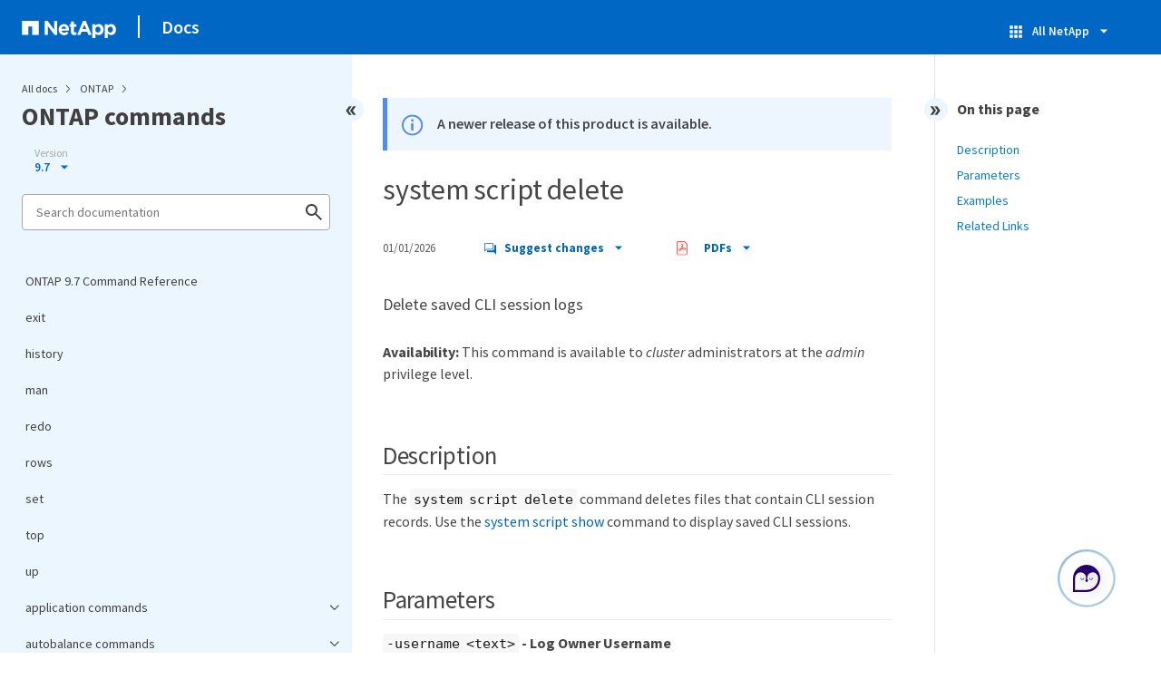

--- FILE ---
content_type: application/x-javascript;charset=utf-8
request_url: https://sometrics.netapp.com/id?d_visid_ver=5.5.0&d_fieldgroup=A&mcorgid=1D6F34B852784AA40A490D44%40AdobeOrg&mid=83276784149011672574843171250056566247&ts=1769223767250
body_size: -43
content:
{"mid":"83276784149011672574843171250056566247"}